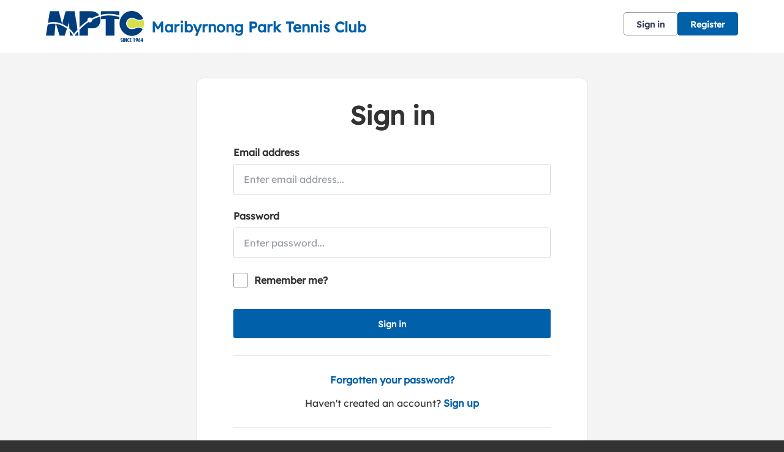

--- FILE ---
content_type: text/html; charset=utf-8
request_url: https://auth-play.tennis.com.au/account/signin?ReturnUrl=%2fissue%2fwsfed%3fwa%3dwsignin1.0%26wtrealm%3dhttps%253a%252f%252fplay.tennis.com.au%252f%26wctx%3drm%253d0%2526id%253d0%2526ru%253dhttps%25253a%25252f%25252fplay.tennis.com.au%25252fmaribyrnongparktennisclub%25252fPrivacyPolicy%26wct%3d2024-05-23T16%253a35%253a20Z%26prealm%3dhttps%253a%252f%252fplay.tennis.com.au%252f%26proot%3dhttps%253a%252f%252fplay.tennis.com.au%252f%26paroot%3dhttps%253a%252f%252fplay.tennis.com.au%252fmaribyrnongparktennisclub%26source%3dmaribyrnongparktennisclub%26name%3dMaribyrnong%2bPark%2bTennis%2bClub%26nologo%3d0%26error%3dFalse%26message%3d&wa=wsignin1.0&wtrealm=https%3a%2f%2fplay.tennis.com.au%2f&wctx=rm%3d0%26id%3d0%26ru%3dhttps%253a%252f%252fplay.tennis.com.au%252fmaribyrnongparktennisclub%252fPrivacyPolicy&wct=2024-05-23T16%3a35%3a20Z&prealm=https%3a%2f%2fplay.tennis.com.au%2f&proot=https%3a%2f%2fplay.tennis.com.au%2f&paroot=https%3a%2f%2fplay.tennis.com.au%2fmaribyrnongparktennisclub&source=maribyrnongparktennisclub&name=Maribyrnong+Park+Tennis+Club&nologo=0&error=False&message=
body_size: 3718
content:



<!DOCTYPE html>
<html lang="en" class="no-js">
<head>

        <link rel="icon" type="image/png" href="https://play.tennis.com.au/Library/TennisAustralia?command=Proxy&amp;lang=en&amp;type=Favicons&amp;currentFolder=%2F&amp;hash=4362b4d08fd92c91c787cdf6c0d49faaa254b638&amp;fileName=fav-icon.png">

    <title>Clubspark / Maribyrnong Park Tennis Club / Account / Sign in</title>

    <meta charset="utf-8">
    <meta http-equiv="x-ua-compatible" content="ie=edge">
    <meta name="viewport" content="width=device-width">
    <meta name="description">

    

    <!-- Framebuster -->
    <script type="text/javascript">if (top.location != self.location) top.location = self.location.href;</script>

    <!-- Fonts -->
       <link href="https://play.tennis.com.au/Content/Fonts/Lexend/lexend-font.css?c=en-GB&amp;v=638985488010000000-251112" type="text/css" media="screen, print" rel="stylesheet" />  

    <!-- CSS -->
    <link href="https://play.tennis.com.au/content/public/clubspark/solo/venue/css/comp-core.css?c=en-GB&amp;v=638985488010000000-251112" rel="stylesheet" type="text/css" />


    <link href="https://play.tennis.com.au/maribyrnongparktennisclub/Theme.css?639007673277700000" rel="stylesheet" type="text/css" />

    

    <!-- Modenizr -->
    <script type="text/javascript" src="https://play.tennis.com.au/Scripts/Standalone/modernizr-2.8.3.min.js?c=en-GB&amp;v=638985488010000000-251112"></script>

    <!--[if lte IE 9]>
        <script src="https://play.tennis.com.au/Scripts/Standalone/html5shiv.min.js?c=en-GB&amp;v=638985488010000000-251112"></script>
    <![endif]-->
    <!-- JS configuration -->

</head>

<body class="sign-in ">

    

    <!-- Skip links -->
    <div class="skip-links">
        <ul>
            <li><a href="#skipcontent" id="lta-header-skipToContentLink" name="lta-header-skipToContentLink" tabindex="1">Skip to content</a></li>
        </ul>
    </div>

    <header id="venue-header" class="ui-header-v2   ui-header-v2-compact ui-header-v2-signed-out">
        <div class="ui-header-v2-page-width-container ui-header-v2-page-padding">
            <div class="ui-header-v2-container">
                <div class="ui-header-v2-primary-content">
                        <h1 class="ui-header-v2-title-container">
                            <a class="ui-header-v2-title-anchor" href="https://play.tennis.com.au/maribyrnongparktennisclub" class="clearfix" tabindex="5">
                                    <img src="https://play.tennis.com.au/Library/maribyrnongparktennisclub?command=Proxy&amp;lang=en&amp;type=Images&amp;currentFolder=%2F&amp;hash=9bc4f1c134042abef48e8a0fdd0bee3593b9d506&amp;fileName=EmbeddedImage11.png" style="width:" alt="" />
                                    <span class="ui-header-v2-title-label js-header-v2-title-label cs-ui-truncate-text">Maribyrnong Park Tennis Club</span>
                            </a>
                        </h1>
                </div>
                <div class="ui-header-v2-secondary-content ui-header-v2-flex-align-items">
                        <div id="account-bar" class="ui-header-v2-account-container">
                            <button class="ui-header-v2-mobile-account-nav-btn js-header-v2-mobile-account-nav-btn"></button>
                            <div class="ui-account-inner-container js-account-inner-container">
                                <ul class="ui-header-v2-account-options-list js-account-dropdown-list">
                                    <li><a class="cs-btn sm tertiary _10px-spacing-bottom" href="https://play.tennis.com.au/maribyrnongparktennisclub/Account/SignIn?returnUrl=https%3a%2f%2fplay.tennis.com.au%2fmaribyrnongparktennisclub%2fPrivacyPolicy">Sign in</a></li>
                                    <li><a class="cs-btn sm primary" href="https://play.tennis.com.au/maribyrnongparktennisclub/Account/SignUp?returnUrl=https%3a%2f%2fplay.tennis.com.au%2fmaribyrnongparktennisclub%2fPrivacyPolicy">Register</a></li>
                                </ul>
                            </div>
                        </div>
                </div>

                    <nav id="account-menu-mobile" class="ui-cs-mobile-menu">
                        <ul class="ui-cs-mobile-menu-root">
                            <li><a class="cs-btn sm tertiary _10px-spacing-bottom" href="https://play.tennis.com.au/maribyrnongparktennisclub/Account/SignIn?returnUrl=https%3a%2f%2fplay.tennis.com.au%2fmaribyrnongparktennisclub%2fPrivacyPolicy">Sign in</a></li>
                            <li><a class="cs-btn sm primary" href="https://play.tennis.com.au/maribyrnongparktennisclub/Account/SignUp?returnUrl=https%3a%2f%2fplay.tennis.com.au%2fmaribyrnongparktennisclub%2fPrivacyPolicy">Register</a></li>
                        </ul>
                    </nav>

            </div>
        </div>
    </header>


    

    <div id="content">

        <a id="skipcontent" name="skipcontent"></a>

            


<div id="sign-in-view" class="ui-registration">

    <section>

        <h1>Sign in</h1>


        <form class="align-center">
            <span class="field-validation-valid" data-valmsg-for="Authentication" data-valmsg-replace="true"></span>
        </form>

<form action="/account/signin?ReturnUrl=%2fissue%2fwsfed%3fwa%3dwsignin1.0%26wtrealm%3dhttps%253a%252f%252fplay.tennis.com.au%252f%26wctx%3drm%253d0%2526id%253d0%2526ru%253dhttps%25253a%25252f%25252fplay.tennis.com.au%25252fmaribyrnongparktennisclub%25252fPrivacyPolicy%26wct%3d2024-05-23T16%253a35%253a20Z%26prealm%3dhttps%253a%252f%252fplay.tennis.com.au%252f%26proot%3dhttps%253a%252f%252fplay.tennis.com.au%252f%26paroot%3dhttps%253a%252f%252fplay.tennis.com.au%252fmaribyrnongparktennisclub%26source%3dmaribyrnongparktennisclub%26name%3dMaribyrnong%2bPark%2bTennis%2bClub%26nologo%3d0%26error%3dFalse%26message%3d&amp;wa=wsignin1.0&amp;wtrealm=https%3a%2f%2fplay.tennis.com.au%2f&amp;wctx=rm%3d0%26id%3d0%26ru%3dhttps%253a%252f%252fplay.tennis.com.au%252fmaribyrnongparktennisclub%252fPrivacyPolicy&amp;wct=2024-05-23T16%3a35%3a20Z&amp;prealm=https%3a%2f%2fplay.tennis.com.au%2f&amp;proot=https%3a%2f%2fplay.tennis.com.au%2f&amp;paroot=https%3a%2f%2fplay.tennis.com.au%2fmaribyrnongparktennisclub&amp;source=maribyrnongparktennisclub&amp;name=Maribyrnong+Park+Tennis+Club&amp;nologo=0&amp;error=False&amp;message=" method="post"><input name="__RequestVerificationToken" type="hidden" value="c37JDwoYcRFIuJLmdHw7DNhhhqloxn_OUmHGySmxYTj1NXlbrNs3tdd3CP-Wc6LDyfg-Gjn0OHhLhh5ZMae88c3emm8IqOSK2IquPA462AQ1" />                <div class="login">
                    <div class="sign-in-form-elements">
                        <div class="control-group">
                            <label for="EmailAddress">Email address</label>
                            <input class="_0px-spacing-top" data-val="true" data-val-length="Email address cannot exceed 100 characters." data-val-length-max="100" data-val-regex="Invalid email address" data-val-regex-pattern="^[\w!#$&amp;_%+-]+[\w.!#$&amp;_%+-]*@[\w.-]+\.\w{2,}$" data-val-required="Email address is required" id="EmailAddress" name="EmailAddress" placeholder="Enter email address..." type="text" value="" />
                            <span class="field-validation-valid" data-valmsg-for="EmailAddress" data-valmsg-replace="true"></span>
                        </div>
                        <div class="control-group">
                            <label for="Password">Password</label>
                            <input data-val="true" data-val-length="Password cannot exceed 20 characters." data-val-length-max="20" data-val-required="Password is required" id="Password" name="Password" placeholder="Enter password..." type="password" />
                            <span class="field-validation-valid" data-valmsg-for="Password" data-valmsg-replace="true"></span>
                        </div>

                        <div class="control-group checkbox-control">
                            <div class="controls">
                                <label>
                                    <input class="styled-checkboxes" data-val="true" data-val-required="The Remember me field is required." id="RememberMe" name="RememberMe" type="checkbox" value="true" /><input name="RememberMe" type="hidden" value="false" />
                                    <span class="styled-checkbox-bg"></span>
                                    <span class="label-text">Remember me?</span>
                                </label>
                            </div>
                        </div>
                    </div>

                    <button id="signin-btn" class="cs-btn primary med fw" type="submit">Sign in</button>

                    <div class="hr"><hr /></div>

                    <p class="align-center">
                        <a class="plain-link" href="https://play.tennis.com.au/maribyrnongparktennisclub/Account/ForgottenPassword" target="_top">Forgotten your password?</a>
                    </p>

                    <p class="align-center">
                        <span class="for-ml">Haven't created an account?</span>
                        <a class="plain-link" href="https://play.tennis.com.au/maribyrnongparktennisclub/Account/SignUp?returnUrl=https%3a%2f%2fplay.tennis.com.au%2fmaribyrnongparktennisclub%2fPrivacyPolicy">Sign up</a>
                    </p>

                    <div class="hr"><hr /></div>

                </div>
</form>                <div class="social-signin">
                    <form method="get" action="/issue/hrd/select">
                        <input name="originalSigninUrl" type="hidden" value="https://auth-play.tennis.com.au/issue/hrd?wa=wsignin1.0&amp;wtrealm=https%3a%2f%2fplay.tennis.com.au%2f&amp;wctx=rm%3d0%26id%3d0%26ru%3dhttps%253a%252f%252fplay.tennis.com.au%252fmaribyrnongparktennisclub%252fPrivacyPolicy&amp;wct=2024-05-23T16%3a35%3a20Z&amp;prealm=https%3a%2f%2fplay.tennis.com.au%2f&amp;proot=https%3a%2f%2fplay.tennis.com.au%2f&amp;paroot=https%3a%2f%2fplay.tennis.com.au%2fmaribyrnongparktennisclub&amp;source=maribyrnongparktennisclub&amp;name=Maribyrnong+Park+Tennis+Club&amp;nologo=0&amp;error=False&amp;message=">
                        <ul>
                            <li>
                                <button class="facebook" type="submit" name="idp" value="Facebook">
                                    <span class="label-wrap">
                                        <span aria-hidden="true" class="icon">
                                            <svg width="16" height="16" viewBox="0 0 16 16" fill="none" xmlns="http://www.w3.org/2000/svg">
                                                <path d="M6.496 15h2.57V8.738h1.996l.329-2.488H9.066V4.527c0-.382.055-.683.22-.875.163-.218.519-.328 1.01-.328h1.313V1.11A17.276 17.276 0 0 0 9.695 1c-.984 0-1.75.3-2.324.875-.601.574-.875 1.367-.875 2.406V6.25H4.391v2.488h2.105V15z" fill="#4260AA" />
                                            </svg>
                                        </span>
                                        <span class="label">Continue with Facebook</span>
                                    </span>
                                </button>
                            </li>
                            <li>
                                <button class="google" type="submit" name="idp" value="Google">
                                    <span class="label-wrap">
                                        <span aria-hidden="true" class="icon">
                                            <svg width="16" height="16" viewBox="0 0 16 16" fill="none" xmlns="http://www.w3.org/2000/svg">
                                                <path fill-rule="evenodd" clip-rule="evenodd" d="M10.449 5.065a3.256 3.256 0 0 0-2.328-.942c-1.592 0-2.944 1.103-3.432 2.627-.12.393-.194.815-.194 1.25 0 .435.073.857.2 1.25.482 1.524 1.834 2.626 3.426 2.626.896 0 1.578-.26 2.086-.631.803-.59 1.164-1.468 1.231-2.051H8.12V6.848h5.653c.087.393.127.773.127 1.292 0 1.924-.656 3.546-1.793 4.649-.996.97-2.36 1.531-3.986 1.531-2.355 0-4.389-1.418-5.379-3.483a6.584 6.584 0 0 1 0-5.674c.99-2.065 3.024-3.483 5.379-3.483 1.625 0 2.983.625 4.027 1.643l-1.7 1.742z" fill="#E95E43" />
                                            </svg>
                                        </span>
                                        <span class="label">Continue with Google</span>
                                    </span>
                                </button>
                            </li>
                        </ul>
                    </form>
                </div>

    </section>

</div>

    </div>

        <div id="footer">
            <div class="footer-wrap container horizontal-padding">
                <footer>
                    <div class="row gutters">
                        <div class="col span_6">

                            <h2>Maribyrnong Park Tennis Club</h2>

                                <ul class="social clearfix">
                                        <li><a aria-label="Facebook" href="http://facebook.com/MaribyrnongParkTennisClub" class="facebook" target="_blank">Facebook</a></li>
                                                                                                                <li><a aria-label="Instagram" href="http://instagram.com/marbyparktc" class="instagram" target="_blank">Instagram</a></li>
                                                                    </ul>
                        </div>
                        <div class="col span_6 logos clearfix">
                                    <a href="https://www.ausport.gov.au/" title="Australian Government - Australian Sports Commission">
                                        <img src="/Content/LegacyTa2/GlobalVenueTemplates/img/core/au-sports-commission.png" alt="Australian Government - Australian Sports Commission" />
                                    </a>
                                    <a href="https://www.tennis.com.au/" title="Tennis Australia">
                                        <img src="/Content/LegacyTa2/Public/Clubspark/ta2/venue/img/core/ta-logo.png" alt="Tennis Australia" />
                                    </a>
                        </div>
                    </div>
                    <div class="row gutters clearfix sportlabs">
                        <div class="col span_12">
                            <p>&copy; Clubspark Group Ltd 2026</p>
                            <ul class="links clearfix">
                                <li class="first-child"><a href="https://play.tennis.com.au/maribyrnongparktennisclub/TermsAndConditions">Terms &amp; Conditions</a></li>
                                <li><a href="https://play.tennis.com.au/maribyrnongparktennisclub/PrivacyPolicy">Privacy Policy</a></li>
                            </ul>
                        </div>
                    </div>
                </footer>
            </div>
        </div>

    <!--[if lt IE 9]>
        <script type="text/javascript" src="https://play.tennis.com.au/Scripts/Standalone/jquery-1.9.1.min.js?c=en-GB&amp;v=638985488010000000-251112"></script>
        <script type="text/javascript" src="https://play.tennis.com.au/Scripts/Standalone/json-2.0.min.js?c=en-GB&amp;v=638985488010000000-251112"></script>
    <![endif]-->
    <!--[if gte IE 9]><!-->
    <script type="text/javascript" src="https://play.tennis.com.au/Scripts/Standalone/jquery-2.2.1.min.js?c=en-GB&amp;v=638985488010000000-251112"></script>
    <!--<![endif]-->

    <script>
        var environmentSettingsConfig = this.environmentSettingsConfig || {};
        environmentSettingsConfig.CurrentLocale = 'en-GB';
        environmentSettingsConfig.GlobalDomain = 'https://play.tennis.com.au/';
    </script>

    
<script src="https://play.tennis.com.au/Scripts/Public/Clubspark/Solo/Dist/comp-core.js?c=en-GB&amp;v=638985488010000000-251112"></script>
<script src="https://play.tennis.com.au/Scripts/Public/Clubspark/Solo/Dist/comp-booking.js?c=en-GB&amp;v=638985488010000000-251112"></script>
<script src="https://play.tennis.com.au/Scripts/Public/Clubspark/Solo/Dist/comp-coaching.js?c=en-GB&amp;v=638985488010000000-251112"></script>
<script src="https://play.tennis.com.au/Scripts/Public/Clubspark/Solo/Dist/comp-events.js?c=en-GB&amp;v=638985488010000000-251112"></script>
<script src="https://play.tennis.com.au/Scripts/Public/Clubspark/Solo/Dist/comp-global-account.js?c=en-GB&amp;v=638985488010000000-251112"></script>
<script src="https://play.tennis.com.au/Scripts/Public/Clubspark/Solo/Dist/comp-holiday-camps.js?c=en-GB&amp;v=638985488010000000-251112"></script>
<script src="https://play.tennis.com.au/Scripts/Public/Clubspark/Solo/Dist/comp-membership.js?c=en-GB&amp;v=638985488010000000-251112"></script>
<script src="https://play.tennis.com.au/Scripts/Public/Clubspark/Solo/Dist/comp-venue-account.js?c=en-GB&amp;v=638985488010000000-251112"></script>
<script src="https://play.tennis.com.au/Scripts/Public/Clubspark/Solo/Dist/comp-website.js?c=en-GB&amp;v=638985488010000000-251112"></script>
<script src="https://play.tennis.com.au/Scripts/Public/Clubspark/Solo/Dist/comp-main.js?c=en-GB&amp;v=638985488010000000-251112"></script>

    


    <iframe style="visibility: hidden; width: 1px; height: 1px;position: absolute;" src="https://play.tennis.com.au/content/public/clear-data.html"></iframe>

</body>
</html>


--- FILE ---
content_type: text/css; charset=utf-8
request_url: https://play.tennis.com.au/maribyrnongparktennisclub/Theme.css?639007673277700000
body_size: 3798
content:
        header.ui-header-v2.ui-header-v2-standard .ui-header-v2-primary-content .ui-header-v2-title-container .ui-header-v2-title-anchor .ui-header-v2-title-label { color: #0060a9 !important; } header.ui-header-v2.ui-header-v2-standard .ui-header-v2-container .ui-header-v2-secondary-content .ui-header-v2-nav-container .ui-header-v2-nav-list li.selected, header.ui-header-v2.ui-header-v2-standard .ui-header-v2-container .ui-header-v2-secondary-content .ui-header-v2-nav-container .ui-header-v2-nav-list .ui-header-v2-nav-anchor-selected, header.ui-header-v2.ui-header-v2-standard .ui-header-v2-container .ui-header-v2-secondary-content .ui-header-v2-nav-container .ui-header-v2-nav-list li:hover, header.ui-header-v2.ui-header-v2-standard .ui-header-v2-container .ui-header-v2-secondary-content .ui-header-v2-nav-container .ui-header-v2-nav-list li:focus, header.ui-header-v2.ui-header-v2-standard .ui-header-v2-container .ui-header-v2-secondary-content .ui-header-v2-nav-container .ui-header-v2-nav-list li:active { border-bottom-color: #0060a9 !important; }      header[role="banner"] { background-color: #fff; } a.community-sites{ color: #0060a9 } header[role="banner"] .logo .venue-name { color: #0060a9; } /* Account Login button colours */ body #programme-header #account-options.signed-out ul .sign-in a:active, body #programme-header #account-options.signed-out ul .sign-in a:focus, body #programme-header #account-options.signed-out ul .sign-in a:hover { color: #0060a9; border-color: #0060a9; } body #programme-header #account-options.signed-out ul .register a{ background-color: #0060a9; border-color: #0060a9; } body #programme-header #account-options.signed-out ul .register a:active, body #programme-header #account-options.signed-out ul .register a:focus, body #programme-header #account-options.signed-out ul .register a:hover{ color: #0060a9; }      @media only screen and (max-width: 375px) { header[role=banner] .banner-wrap h1 a span.venue-name { width: 100%; } }   /*Link styles*/ a.plain-link { color : #0060a9; } /* Btn styles */ .cs-btn.primary { background-color: #0060a9; border-color: #0060a9; } .cs-btn.primary:hover, .cs-btn.primary:active, .cs-btn.primary:focus { border-color: rgba(0,96,169, .7); background-image: linear-gradient(to top, rgba(255, 255, 255, 0), rgba(255, 255, 255, 0.16)), linear-gradient(to bottom, #0060a9, #0060a9); } .cs-btn.primary.inline-icon:hover svg.icon, .cs-btn.primary.inline-icon:active svg.icon, .cs-btn.primary.inline-icon:focus svg.icon { stroke: #0060a9; } .cs-btn.secondary { border-color:#0060a9; color:#0060a9; } .cs-btn.secondary:hover, .cs-btn.secondary:active, .cs-btn.secondary:focus { background-color: #0060a9; color: #fff; } .cs-btn.secondary.inline-icon:hover svg.icon, .cs-btn.secondary.inline-icon:active svg.icon, .cs-btn.secondary.inline-icon:focus svg.icon { stroke: #0060a9; } /*End of btn styles*/ /*Generic svg styles*/ svg.use-primary-colour-stroke { stroke: #0060a9; } /* Typography styles */ body, .content-box, .selectboxit-container *, html, button, input, select, textarea, .ui-widget, .venue-navigation, .cs-aggregator, .cs-aggregator .field.is-flex-mobile .label, .cs-aggregator form .field .csa-output, .cs-aggregator .csa-programme-filters .csa-filter-title, .cs-aggregator .csa-programme-filters .field .label, .cs-aggregator .csa-search-result-item.panel p em, .cs-aggregator .csa-search-result-item.panel .csa-price, .cs-aggregator .csa-search-results-controls .button, #account-bar, .panel-group.style-5 .block-panel .block-panel-body .line-item h3.title, .panel-group.style-5 .block-panel .block-panel-body .title, #footer, #footer .footer-wrap p, #footer .footer-wrap li, .booking-error #booking-confirmation-view .booking-options ul li, .booking-sheet-page .grid .carousel ul li, .cs-btn { font-family: 'Lexend', sans-serif!important; font-weight: 400; } .cs-btn { font-weight: 600; } h1, h2, h3, h4, h5, .panel-group.style-11 h2, .panel-group.style-11 h3, .cs-aggregator a:not(.button), .cs-aggregator h1, .cs-aggregator h2, .cs-aggregator h3, .cs-aggregator h4, .cs-aggregator h5, .cs-aggregator h6, .cs-aggregator .csa-programme-filters .control .label, .cs-aggregator .csa-programme-filters .field .label, .cs-aggregator .alert, .cs-aggregator .button, .cs-aggregator .csa-modal-overlay .title, .cs-aggregator .DayPicker-wrapper .DayPicker-Caption > div, .cs-aggregator .cs-tooltip-section .title, .cs-aggregator .csa-multiple-search-locations ul li, .cs-aggregator .csa-search-result-item.panel .panel-heading .title, .cs-aggregator .csa-search-result-item.panel .csa-price, .cs-aggregator .csa-search-result-item.panel .csa-price em, .cs-aggregator .csa-search-result-item.panel p em, .my-account-section h3.course-name, .my-account-section .detail-field-box .detail-field, .booking-player-box .p.name, .booking-player-box .cancelled-tag, .booking-player-box .remove-button, .fixed-basket-header .fixed-basket-header-pay-value { font-family: 'Lexend', sans-serif!important; font-weight: 700!important; } /* End of typography */ /* Header 06/25 */  .ui-header-v2 .ui-account-dropdown-container .ui-account-inner-container .ui-account-user-detail .ui-account-switch-account-anchor:after, .ui-cs-mobile-menu-emphasize-switch-account-anchor:after, .ui-header-v2.ui-header-v2-compact .ui-header-v2-container .ui-header-v2-primary-content .ui-header-v2-nav-container .ui-header-v2-nav-list li.ui-header-v2-nav-anchor-selected, .ui-header-v2.ui-header-v2-compact:not(.ui-header-v2-inverted) .ui-header-v2-container .ui-header-v2-primary-content .ui-header-v2-nav-container .ui-header-v2-nav-list li.ui-header-v2-nav-item:hover, .ui-header-v2.ui-header-v2-compact:not(.ui-header-v2-inverted) .ui-header-v2-container .ui-header-v2-primary-content .ui-header-v2-nav-container .ui-header-v2-nav-list li.ui-header-v2-nav-item:active, .ui-header-v2.ui-header-v2-compact:not(.ui-header-v2-inverted) .ui-header-v2-container .ui-header-v2-primary-content .ui-header-v2-nav-container .ui-header-v2-nav-list li.ui-header-v2-nav-item :focus { border-bottom-color: #0060a9; } .ui-header-v2 #account-bar .ui-account-switch-account-anchor, .ui-cs-mobile-menu .ui-cs-mobile-menu-emphasize-switch-account-anchor { color: #0060a9; } .ui-header-v2.ui-header-v2-standard:not(.ui-header-v2-inverted) .ui-header-v2-container .ui-header-v2-primary-content .ui-header-v2-title-container .ui-header-v2-title-anchor, .ui-header-v2.ui-header-v2-compact:not(.ui-header-v2-inverted) .ui-header-v2-container .ui-header-v2-primary-content .ui-header-v2-title-container .ui-header-v2-title-anchor .ui-header-v2-title-label { color: #0060a9; } @media screen and (min-width: 768px) { .ui-header-v2.ui-header-v2-standard.ui-header-v2-inverted .cs-btn.primary, .ui-header-v2.ui-header-v2-compact.ui-header-v2-inverted .cs-btn.primary { color: #0060a9; } } .ui-header-v2.ui-header-v2-compact.ui-header-v2-inverted, .ui-header-v2.ui-header-v2-standard.ui-header-v2-inverted .ui-header-v2-primary-content { background-color: #0060a9; } .ui-header-v2.ui-header-v2-compact:not(.ui-header-v2-inverted) .ui-header-v2-container .ui-header-v2-secondary-content .ui-header-v2-section-link-container .ui-header-v2-section-link-anchor, .ui-header-v2.ui-header-v2-standard:not(.ui-header-v2-inverted) .ui-header-v2-container .ui-header-v2-primary-content .ui-header-v2-section-link-container .ui-header-v2-section-link-anchor { color: #0060a9;} .ui-header-v2.ui-header-v2-compact:not(.ui-header-v2-inverted) .ui-header-v2-container .ui-header-v2-secondary-content .ui-header-v2-section-link-container .ui-header-v2-section-link-anchor .ui-header-v2-section-link-chevron, .ui-header-v2.ui-header-v2-standard:not(.ui-header-v2-inverted) .ui-header-v2-section-link-container .ui-header-v2-section-link-anchor .ui-header-v2-section-link-chevron { stroke:#0060a9; } /*End of Header 06/25 */  #footer{ border-top:6px solid #0060a9; } #footer { border-color: #0060a9; }  .venue-navigation ul.page-navigation li a:hover, .venue-navigation ul.page-navigation li a:focus, .venue-navigation ul.page-navigation li a:active, .venue-navigation ul.page-navigation li a.selected{ border-bottom-color:#0060a9; } .content-location{ background-color:#0060a9; } .content-location.with-arrow { background-color:#0060a9; background-color:rgba(0,96,169,0.8); } .content-location.with-arrow .arrow{ border-top-color:#0060a9; border-top-color:rgba(0,96,169,0.8); } .availability-search{ background:#0060a9; }   .hero .style-3 .title h2 .subtitle{ background:rgba(0,96,169,0.8); }   .my-bookings #my-bookings-view table td div button { background-image: none; color: #0060a9; } .gallery .paging a.current{ background:rgba(0,96,169,1); } .gallery .gallery-nav a.next:hover, .gallery .gallery-nav a.next:focus, .gallery .gallery-nav a.next:active, .gallery .gallery-nav a.prev:hover, .gallery .gallery-nav a.prev:focus, .gallery .gallery-nav a.prev:active .gallery .gallery-nav a.play:focus, .gallery .gallery-nav a.play:active, .gallery .gallery-nav a.pause:hover, .gallery .gallery-nav a.pause:focus, .gallery .gallery-nav a.pause:active, .gallery .gallery-nav a.play:hover { background-color:#0060a9; } .icon-box .info-box-header{ color: #0060a9; } .icon-box:hover, .icon-box.focus { border-color: #0060a9; box-shadow: 0 0 0 1px #0060a9 inset; -mos-box-shadow: 0 0 0 1px #0060a9 inset; -webkit-box-shadow: 0 0 0 1px #0060a9 inset; } .option-select .option.selected { border-color: #0060a9; } .icon-box:hover, .icon-box.focus { box-shadow: 0 0 0 2px #0060a9 inset; -mos-box-shadow: 0 0 0 2px #0060a9 inset; -webkit-box-shadow: 0 0 0 2px #0060a9 inset; } /*Styled radios, checkboxes*/ .styled-checkbox-bg.checked { background-color: #0060a9; border-color: #0060a9; } .styled-radio-bg.checked:before, .styled-radio-bg.checked { border-color: #0060a9; } .styled-radio-bg.checked:before { background-color: #0060a9; } .styled-radio-bg.checked, .styled-checkbox-bg.checked { border-color: #0060a9; } .venue-new-membership #members .medical-details:before { background-color: #0060a9; } .booking-view-options ul li a { color: #0060a9; } .booking-view-options ul li a:hover, .booking-view-options ul li a.selected, .booking-view-options ul li a:focus { border-bottom: #0060a9 1px solid; } .booking-view-options ul li a:after { color: #0060a9; } .content-box p a, .content-box ul li a, .ckeditor-content a, .form a, .more-info.style-2 .activity-details.style-3 li a, .more-info.style-4 .activity-details.style-3 li a { color:#0060a9; } a.chevron:after, a.chevron:before { border-color: #0060a9!important; } .generic-header { background:rgba(0,96,169,1); } .nav-tabs.style-1 li.selected { color: #0060a9; } .search-results .result.style-1 .description h2 a, .search-results .result.style-2 .description h2 a, .search-results .result.style-3 .description h2 a, .search-results .result.style-4 .description h2 a { color:#0060a9; } .search-filters.style-2 { background: rgba(0,96,169, 0.7); } .search-results .result.style-1.hover { border: 1px solid #0060a9; } .search-results .result.style-3.hover, .search-results .result.style-4.hover { border: 1px solid #0060a9; } #additional-booking-options.style-1 ul li .booking-item.hover, #additional-booking-options.style-1 ul li .booking-item.selected { border: 1px solid #0060a9; } #additional-booking-options.style-1 ul li .booking-item-cost span.status { color: #0060a9; } .content-box .promo{ background: rgba(0,96,169, 0.15); border-color: transparent; } .content-box .promo p{ color:#0060a9; } ul.social li a{ background-color: #0060a9; } .booking .attendees{ background: rgba(0,96,169, 0.1); } .booking .details .details-box{ border:1px solid rgba(0,96,169, 0.1); } .booking .attendees .table table td{ border-bottom-color:rgba(0,96,169, 0.1); } .sessions-table table tfoot td{ background-color: #0060a9; } .sessions-table.style-2 table th { border-color: #0060a9; } .sessions-table table tfoot td{ background-color: #0060a9; background-color:rgba(0,96,169, 0.7); } td a, th a{ color:#0060a9; } a.chevron:after { border-color: #0060a9; } form a{ color:#0060a9; }    header[role="banner"] { border-bottom: 1px solid #dbdbdb; } .venue-navigation ul.page-navigation li a.selected { color: #0060a9; } .generic-header.sub-nav .nav-tabs.style-1 li.selected, .generic-header.sub-nav .sub-nav-links.style-1 li.selected { color: #fff; } .generic-header.sub-nav .nav-tabs.style-1 li.selected a, .generic-header.sub-nav .nav-tabs.style-1 li a:hover, .generic-header.sub-nav .nav-tabs.style-1 li a:active, .generic-header.sub-nav .sub-nav-links.style-1 li.selected a, .generic-header.sub-nav .sub-nav-links.style-1 li a:hover, .generic-header.sub-nav .sub-nav-links.style-1 li a:active, .generic-header.sub-nav .sub-nav-links.style-1 li a:focus { border-bottom-color: rgba(255,255,255, 0.4); } @media only screen and ( max-width : 767px ) { .generic-header.sub-nav .nav-tabs.style-1 li.selected a, .generic-header.sub-nav .nav-tabs.style-1 li a:hover, .generic-header.sub-nav .nav-tabs.style-1 li a:active { border-bottom: none; background-color: rgba(255,255,255, 0.4); } .generic-header.sub-nav .nav-tabs.style-1 li a, .generic-header.sub-nav .sub-nav-links.style-1 li a, .generic-header.sub-nav .sub-nav-links.style-1 li.selected a, .generic-header.sub-nav .sub-nav-links.style-1 li a:hover, .generic-header.sub-nav .sub-nav-links.style-1 li a:active { border-bottom: none; } .generic-header.sub-nav .sub-nav-links.style-1 { background-color: #0060a9; } } .generic-header.sub-nav .nav-tabs.style-1 li.selected, .generic-header.sub-nav .sub-nav-links.style-1 li.selected { color: #fff; } .generic-header.sub-nav .nav-tabs.style-1 li a, .generic-header.sub-nav .sub-nav-links.style-1 li a { line-height: 43px; }   #results .result.style-2 .description p.article-date span, #results .result.style-2 .description h2 a, #results .result.style-2 a.read-more { color: #0060a9; } .content-box.booking-steps .step span.icon.step-1{ background-color:#0060a9; } .content-box.booking-steps .step span.icon.step-2{ background-color:#0060a9; } .content-box.booking-steps .step span.icon.step-3{ background-color:#0060a9; } .access-instructions h3{ color:#0060a9; } .pin-number .pin-image .image{ background-color:#0060a9; } /* Authority landing page */ .venue-landing .content-map { border-top: 6px solid #0060a9; } /* Community sites navigation */ div.community-sites ul li a{ color: #0060a9 } /*venue listing */ .venue-listing ul li .position { color: #0060a9; } /*Venue Account pages */ .panel-group.style-1 .block-panel.empty-block-panel .block-panel-body a{ color: #0060a9; } .account-options .account-toggle { color: #0060a9; } .my-account-section .account-options ul li.selected { background-color: rgba(0,96,169, .08); border-right: 4px solid #0060a9; } .account-options .account-toggle span:before, .account-options .account-toggle span:after { background-color: #0060a9; } .panel-group.style-1 .block-panel .block-panel-body ul li a { color: #0060a9; } .form-progress.style-1 li a.selected { border-bottom-color: #0060a9; } /*Events pages*/ .events-detail .panel { border-color: #0060a9; } .events-detail .detail-summary h2, .events-detail .detail-summary .time, .events-detail .activities .item h3, .events-basket .basket-panel .basket-panel-title, .events-confirmation h2 { color: #0060a9; } .events-detail .navigation.scroll, .events-detail .basket.basket-open .display button, .events-detail .basket.item-added .display button { background-color: #0060a9; } .events-detail .activities .item table tr td button { color: #0060a9; } /* News Listing */ .news-listing .article .description .read-more { color: #0060a9; } .news-listing .article .description .read-more:after { border-color: #0060a9; } /* News article */ span.category a { color: #0060a9; } .news-detail .article-footer div a span.icon { border-color: #0060a9; } /* Tabs */ .tabs.style-1 li.active a, .tabs.style-2 li.active a { border-color: #0060a9; } .tabs.style-1 li.active a, .tabs.style-1 li.active a { color: #0060a9; } .tabs.style-1 li a:active, .tabs.style-1 li a:hover, .tabs.style-1 li a:focus { border-bottom-color: #0060a9; color: #0060a9; } /* Coaching Index page Schedule calendar, listing */ .coaching-sessions-search .coaching-sessions-control li.selected a, .coaching-sessions-search .coaching-sessions-control a:hover, .coaching-sessions-search .coaching-sessions-control a:focus, .coaching-sessions-search .coaching-sessions-control a:active { border-color: #0060a9; } /* News feed, venue homepage */ .news-feed a { color: #0060a9; } .news-feed a:after { border-color: #0060a9; } .schedule-calendar ol.days li .course { color: #0060a9; } /* Coaching hero bg */ .generic-header .bg { background-color: #0060a9; } /* Progress bar checkout */ .checkout-progress ol li.current span.stage { background-color: #0060a9; border-color: #0060a9; } .checkout-progress ol li.completed span.stage { border-color: #0060a9; } .checkout-progress ol li.current span.description { color: #0060a9; } .checkout-progress ol li.completed .track { background-color: #0060a9; } .checkout-progress ol li svg.icon { stroke: #0060a9; } /* Slick carousel; */ .slick-dots li.slick-active button { background-color: #0060a9; border-color: #0060a9; } /* Selection list button */ .selection-list .selection-btn-label.selected { border-color: #0060a9; background-color: rgba(0,96,169, .05); } .selection-list .selection-btn-label.selected .selection-btn-title, .selection-list .selection-btn-label.selected .selection-btn-selection-meta { color: #0060a9; } /* News article */ span.category a { color: #0060a9; } .news-detail .article-footer div a { color: #0060a9; } .news-detail .article-footer div a span.icon { border-color: #0060a9; } .single-location a.directions { color:#0060a9; } .single-location a.directions:after { border-color:#0060a9; } /* Block panel styling */ /* - Booking confirmation */ .panel-group.style-5 .block-panel:after { background-color: #0060a9; } /* Back to membership */ .back-to-membership { color: #0060a9; } .back-to-membership svg { stroke: #0060a9; } /*Language selector component*/ .language-selector .selectboxit-container .selectboxit-btn.selectboxit-open, .language-selector .selectboxit-container .selectboxit-btn:active, .language-selector .selectboxit-container .selectboxit-btn:focus, .language-selector .selectboxit-container .selectboxit-btn:hover { border-color: #0060a9; }  h2 a.tournament-link, a.payment-link { color: #0060a9; } .tournament-details a.link { color: #0060a9; } /*Search aggregator*/ .cs-aggregator a, .cs-aggregator .csa-programme-filters .csa-filter-title .button, .cs-aggregator .csa-search-result-item .panel-heading .title, .cs-aggregator form .help, .cs-aggregator .button.is-transparent { color: #0060a9; } .cs-aggregator .button.is-primary, .cs-aggregator .button.is-secondary, .rc-slider-track { background-color: #0060a9; } .cs-aggregator .icon.is-no-fill svg { stroke: #0060a9;} .cs-aggregator .button.is-primary:hover, .cs-aggregator .button.is-primary:active, .cs-aggregator .button.is-primary:focus, .cs-aggregator .button.is-secondary:hover, .cs-aggregator .button.is-secondary:focus, .cs-aggregator .button.is-secondary:active { border-color: rgba(0,96,169, .7); background-image: linear-gradient(to top, rgba(255, 255, 255, 0), rgba(255, 255, 255, 0.16)), linear-gradient(to bottom, #0060a9, #0060a9); } .cs-aggregator .button.is-secondary { background-color: #0060a9; border-color: #0060a9; } .cs-aggregator .csa-search-result-item:hover, .rc-slider-handle, .rc-slider-handle:active, .rc-slider-handle:hover, .rc-slider-handle-click-focused:focus { border-color: #0060a9; } /*Multiple booking sheets*/ .booking-sheet-resource-group-container .resource-wrap div a.selected, .booking-sheet-resource-group-container .resource-wrap div a:hover, .booking-sheet-resource-group-container .resource-wrap div a:focus, .booking-sheet-resource-group-container .resource-wrap div a:active { color: #0060a9; border-bottom-color: #0060a9!important; } /* Header banners */ .fifty-full-image-right.primary{background:#0060a9!important;} .fifty-full-image-left.primary{background:#0060a9!important;} .fifty-boxed-image-right.primary{background:#0060a9!important;} .fifty-boxed-image-left.primary{background:#0060a9!important;} .text-only.primary{background:#0060a9!important;} .text-only.primary-light{background:rgba(0,96,169, .10) !important} .header-banner.inline-panelled-text p{background:rgba(0,96,169, .80) !important}